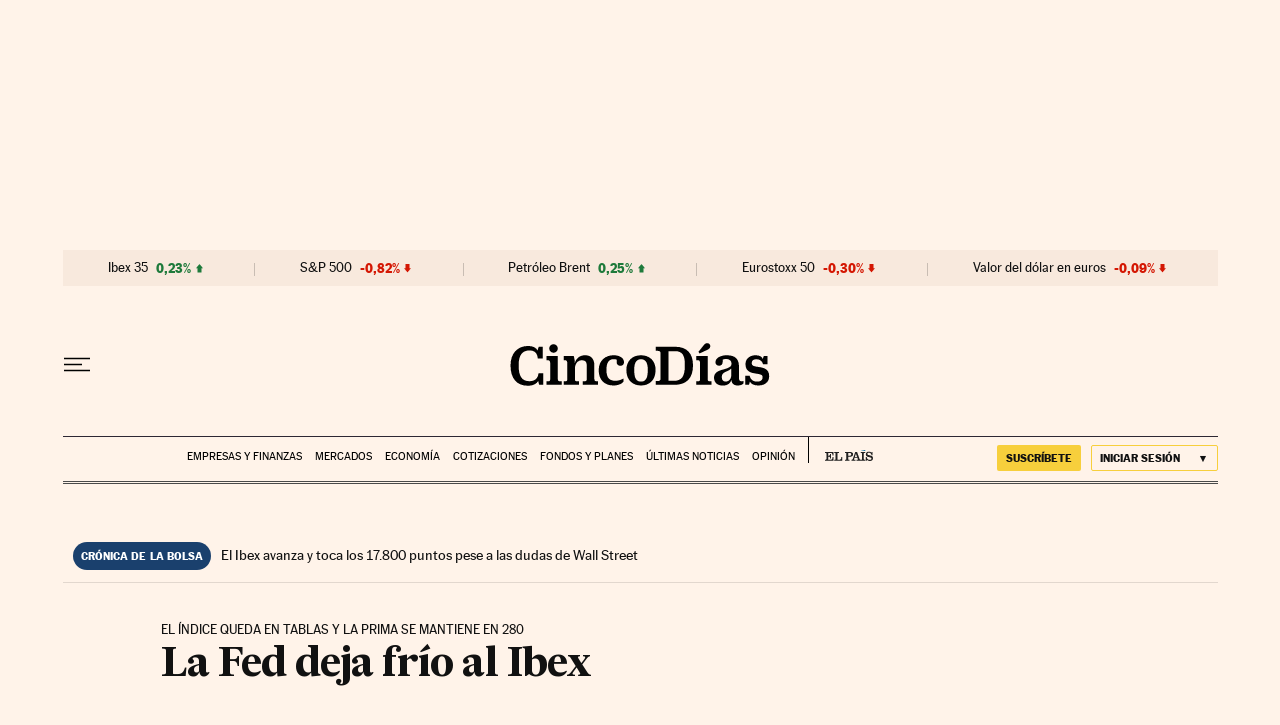

--- FILE ---
content_type: application/javascript; charset=utf-8
request_url: https://fundingchoicesmessages.google.com/f/AGSKWxXZeblQjVaoak4Qmvr9npgmpBL6ruV83yLchSV296bkN6KyUBz8mzK61mwYvXZFDOCAhuMpmimD1-5HMerLKsTN4tJ-ZsSYtSfrP1yFUsivjsVxRJC5v-9aTX-DqBwWTy09gOGQ6J-5FM518A1MA9koUAQhhBTu0d1o04pvVGIf1J3xMZW6zTpCjx1m/_/rotation/banner/ads-top./adenc_/bytemark_ad./advt2.
body_size: -1290
content:
window['6d98643f-dcba-4ef7-9d5d-2d42846fa94d'] = true;